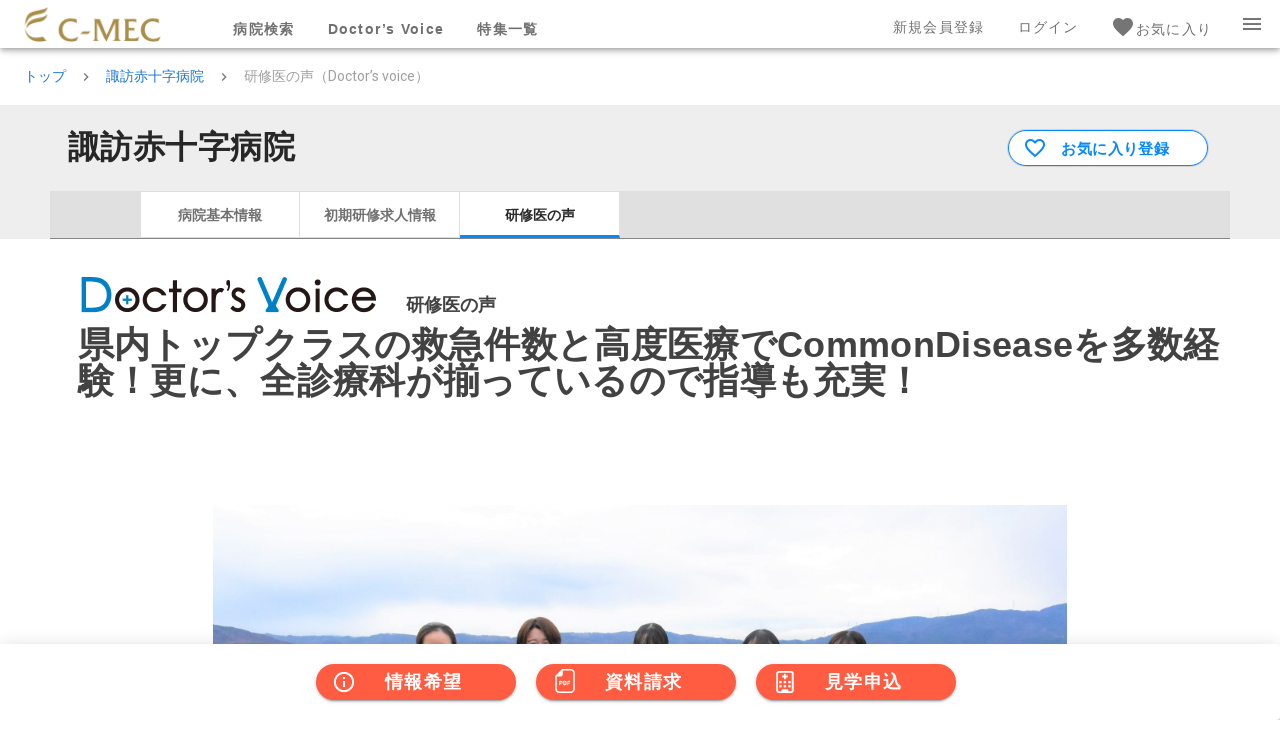

--- FILE ---
content_type: text/html
request_url: https://resident.c-mec.jp/junior/hospital-detail/7945/doctors-voice
body_size: 991
content:
<!doctype html><html lang="ja"><head><script>(function(w,d,s,l,i){w[l]=w[l]||[];w[l].push({'gtm.start':
    new Date().getTime(),event:'gtm.js'});var f=d.getElementsByTagName(s)[0],
    j=d.createElement(s),dl=l!='dataLayer'?'&l='+l:'';j.async=true;j.src=
    'https://www.googletagmanager.com/gtm.js?id='+i+dl;f.parentNode.insertBefore(j,f);
    })(window,document,'script','dataLayer','GTM-N56RVV7');</script><link href="https://fonts.googleapis.com/css?family=Roboto:100,300,400,500,700,900" rel="stylesheet"><link href="https://cdn.jsdelivr.net/npm/@mdi/font@6.x/css/materialdesignicons.min.css" rel="stylesheet"><link rel="icon" href="/assets/favicon/favicon.ico"><link rel="apple-touch-icon" href="/assets/APPLE_ICON/apple-touch-icon_A.png" sizes="180x180"><meta charset="UTF-8"/><meta name="viewport" content="width=device-width,initial-scale=1,maximum-scale=1"/><title>MEC(メック) 初期研修病院サーチ│医学生のための研修病院検索｜シーメック</title><meta property="og:title" content="初期研修病院サーチ"><meta property="og:description" content="初期研修病院情報をお届け！あなたのマッチングに役立つ情報が見つかる！！"><meta property="og:url" content="https://resident.c-mec.jp/junior/search/"><meta property="og:type" content="article"><meta property="og:image" content="https://resident.c-mec.jp/assets/ogp/card_img.png"><meta property="og_image_secure" content="https://resident.c-mec.jp/assets/ogp/card_img.png"><meta property="og:image:width" content="1200"><meta property="og:image:height" content="630"><meta name="twitter:domain" content="https://resident.c-mec.jp/junior/search/"><meta name="twitter:card" content="summary_large_image"><meta name="twitter:title" content="初期研修病院サーチ"><meta name="twitter:description" content="初期研修病院情報をお届け！あなたのマッチングに役立つ情報が見つかる！！"><meta name="twitter:image" content="https://resident.c-mec.jp/assets/ogp/card_img.png"><script defer="defer" src="/junior/main.6e830a070948b444c1c7.js"></script></head><body><noscript><iframe src="https://www.googletagmanager.com/ns.html?id=GTM-N56RVV7" height="0" width="0" style="display:none;visibility:hidden"></iframe></noscript><div id="app"></div></body></html>

--- FILE ---
content_type: image/svg+xml
request_url: https://resident.c-mec.jp/junior/images/2b7bb09d3fa9f1e9101c.svg
body_size: 596
content:
<svg id="Logo" data-name="Layer 1" xmlns="http://www.w3.org/2000/svg" viewBox="0 0 1024 1021"><defs><style>.cls-1{fill:#1877f2;}.cls-2{fill:#fff;}</style></defs><path class="cls-1" d="M1024,515C1024,232.23,794.77,3,512,3S0,232.23,0,515c0,255.55,187.23,467.37,432,505.78V663H302V515H432V402.2C432,273.88,508.44,203,625.39,203c56,0,114.61,10,114.61,10V339H675.44c-63.6,0-83.44,39.47-83.44,80v96H734L711.3,663H592v357.78C836.77,982.37,1024,770.55,1024,515Z" transform="translate(0 -3)"/><path class="cls-2" d="M711.3,660,734,512H592V416c0-40.49,19.84-80,83.44-80H740V210s-58.59-10-114.61-10C508.44,200,432,270.88,432,399.2V512H302V660H432v357.78a517.58,517.58,0,0,0,160,0V660Z" transform="translate(0 -3)"/></svg>


--- FILE ---
content_type: image/svg+xml
request_url: https://resident.c-mec.jp/junior/images/86ce0572308a9c8cf248.svg
body_size: 369
content:
<svg width="26" height="26" viewBox="0 0 26 26" fill="none" xmlns="http://www.w3.org/2000/svg">
<path fill-rule="evenodd" clip-rule="evenodd" d="M12.988 25C6.364 25 1 19.624 1 13C1 6.376 6.364 1 12.988 1C19.624 1 25 6.376 25 13C25 19.624 19.624 25 12.988 25ZM12.988 22.6C18.2884 22.6 22.6 18.2932 22.6 13C22.6 7.7068 18.2884 3.4 12.988 3.4C7.7008 3.4 3.4 7.7068 3.4 13C3.4 18.2932 7.7008 22.6 12.988 22.6ZM11.8 7H14.2V9.4H11.8V7ZM11.8 11.8H14.2V19H11.8V11.8Z" fill="white"/>
</svg>


--- FILE ---
content_type: application/javascript
request_url: https://resident.c-mec.jp/junior/main.851daf15148b6d13bbc6.js
body_size: 2744
content:
"use strict";(self.webpackChunkfrontend=self.webpackChunkfrontend||[]).push([[775],{94775:(e,n,t)=>{var r,o,i,c;function s(){return Array.from({length:16},(()=>Math.floor(256*Math.random()).toString(16))).join("")}function a(e){switch(e.toLowerCase()){case"inlinesize":case"width":return"inlineSize";case"blocksize":case"height":return"blockSize";default:throw Error(`Unknown feature name ${e} in container query`)}}function l(e,n){switch(e.type){case 1:return l(e.left,n)&&l(e.right,n);case 2:return l(e.left,n)||l(e.right,n);case 3:return!l(e.right,n);case 0:return function(e,n){const t=n[a(e.feature)];switch(e.comparator){case 3:return t>=e.threshold;case 2:return t>e.threshold;case 1:return t<=e.threshold;case 0:return t<e.threshold}}(e,n);default:throw Error("wtf?")}}function u(e,n){let t;if("borderBoxSize"in n)t=n.borderBoxSize?.[0]??n.borderBoxSize;else{const e=getComputedStyle(n.target);t={blockSize:n.contentRect.height,inlineSize:n.contentRect.width},t.blockSize+=parseInt(e.paddingBlockStart.slice(0,-2))+parseInt(e.paddingBlockEnd.slice(0,-2)),t.inlineSize+=parseInt(e.paddingInlineStart.slice(0,-2))+parseInt(e.paddingInlineEnd.slice(0,-2))}return l(e,t)}function f(e,n){for(;e;)if(e=e.parentElement,d.has(e)){if(n){if(!d.get(e).includes(n))continue}return e}return null}t.r(n),t.d(n,{transpileStyleSheet:()=>p}),(o=r||(r={}))[o.LESS_THAN=0]="LESS_THAN",o[o.LESS_OR_EQUAL=1]="LESS_OR_EQUAL",o[o.GREATER_THAN=2]="GREATER_THAN",o[o.GREATER_OR_EQUAL=3]="GREATER_OR_EQUAL",(c=i||(i={}))[c.SizeQuery=0]="SizeQuery",c[c.ContainerConditionConjunction=1]="ContainerConditionConjunction",c[c.ContainerConditionDisjunction=2]="ContainerConditionDisjunction",c[c.ContainerConditionNegation=3]="ContainerConditionNegation";var d=new WeakMap;function h(e,n){m.observe(e),d.has(e)||d.set(e,[]),d.get(e).push(n)}var x=[];var m=new ResizeObserver((e=>{const n=new Map(e.map((e=>[e.target,e])));for(const e of x)for(const{selector:t}of e.rules){const r=document.querySelectorAll(t);for(const t of r){const r=f(t,e.name);if(!r)continue;if(!n.has(r))continue;const o=n.get(r);t.classList.toggle(e.className,u(e.condition,o))}}})),S=[];function p(e,n){const t={sheetSrc:e,index:0,name:n};for(;t.index<t.sheetSrc.length&&(A(t),!(t.index>=t.sheetSrc.length));)if(k("/*",t))for(;k("/*",t);)E(t),A(t);else if(k("@container",t)){const{query:e,startIndex:n,endIndex:o}=O(t);b(n,o,j(e),t),r=e,x.push(r)}else{const e=L(t);if(!e)continue;g(e,t)}var r;return n?(t.sheetSrc=t.sheetSrc.replace(/url\(["']*([^)"']+)["']*\)/g,((e,t)=>`url(${new URL(t,n)})`)),t.sheetSrc):t.sheetSrc}function g(e,n){const t=e.block.contents.includes("container-"),r=e.block.contents.includes("container:");if(!t&&!r)return;let o,i;if(t&&(o=/container-name\s*:([^;}]+)/.exec(e.block.contents)?.[1].trim(),e.block.contents=e.block.contents.replace("container-type","contain")),r){const n=/container\s*:([^;}]+)/.exec(e.block.contents)?.[1];[i,o]=n.split("/").map((e=>e.trim())),e.block.contents=e.block.contents.replace(/container: ([^;}]+)/,`contain: ${i};`)}o||(o=s()),b(e.block.startIndex,e.block.endIndex,e.block.contents,n),S.push({name:o,selector:e.selector});for(const n of document.querySelectorAll(e.selector))h(n,o)}function b(e,n,t,r){if(r.sheetSrc=r.sheetSrc.slice(0,e)+t+r.sheetSrc.slice(n),r.index>=n){const o=r.index-n;r.index=e+t.length+o}}function E(e){I(e,"/*"),w("*/",e),I(e,"*/")}function y(e){if(e.index++,e.index>e.sheetSrc.length)throw C(e,"Advanced beyond the end")}function w(e,n){const t=n.index;for(;!k(e,n);)y(n);return n.sheetSrc.slice(t,n.index)}function k(e,n){return n.sheetSrc.substr(n.index,e.length)==e}function L(e){const n=e.index,t=function(e){let n=e.index;if(w("{",e),n===e.index)throw Error("Empty selector");return e.sheetSrc.slice(n,e.index)}(e);if(!t)return;const r=function(e){const n=e.index;I(e,"{");let t=1;for(;0!=t;)"{"===e.sheetSrc[e.index]?t++:"}"===e.sheetSrc[e.index]&&t--,y(e);const r=e.index,o=e.sheetSrc.slice(n,r);return{startIndex:n,endIndex:r,contents:o}}(e);return{selector:t,block:r,startIndex:n,endIndex:e.index}}function C(e,n){return Error(`(${function(e){return e.name?e.name:"<anonymous file>"}(e)}): ${n}`)}function I(e,n){if(e.sheetSrc.substr(e.index,n.length)!=n)throw C(e,`Did not find expected sequence ${n}`);e.index+=n.length}new MutationObserver((e=>{for(const n of e){for(const e of n.removedNodes)e instanceof HTMLElement&&m.unobserve(e);for(const e of n.addedNodes)if(e instanceof HTMLElement)for(const n of S){e.matches(n.selector)&&h(e,n.name);for(const t of e.querySelectorAll(n.selector))h(t,n.name)}}})).observe(document.documentElement,{childList:!0,subtree:!0});var R=/\s*/g;function A(e){R.lastIndex=e.index;const n=R.exec(e.sheetSrc);n&&(e.index+=n[0].length)}function v(e){return e.sheetSrc[e.index]}var z=/[\w\\\@_-]+/g;function N(e){z.lastIndex=e.index;const n=z.exec(e.sheetSrc);if(!n)throw C(e,"Expected an identifier");return e.index+=n[0].length,n[0]}var T=/[0-9.]*/g;function _(e){T.lastIndex=e.index;const n=T.exec(e.sheetSrc);if(!n)throw C(e,"Expected a number");e.index+=n[0].length,I(e,"px");const t=parseFloat(n[0]);if(Number.isNaN(t))throw C(e,`${n[0]} is not a valid number`);return t}function q(e){const n=function(e){return N(e).toLowerCase()}(e);A(e),I(e,":"),A(e);const t=_(e);let r;if(A(e),I(e,")"),A(e),n.startsWith("min-"))r=3;else{if(!n.startsWith("max-"))throw Error(`Unknown legacy container query ${n}`);r=1}return{type:0,feature:a(n.slice(4)),comparator:r,threshold:t}}function M(e){if(I(e,"("),k("(",e)){const n=H(e);return I(e,")"),n}if(A(e),k("min-",e)||k("max-",e))return q(e);const n=N(e).toLowerCase();A(e);const t=function(e){if(k(">=",e))return I(e,">="),3;if(k(">",e))return I(e,">"),2;if(k("<=",e))return I(e,"<="),1;if(k("<",e))return I(e,"<"),0;throw Error("Unknown comparator")}(e);A(e);const r=_(e);return A(e),I(e,")"),A(e),{type:0,feature:n,comparator:t,threshold:r}}function U(e){if(A(e),k("(",e))return M(e);if(k("size",e))return I(e,"size"),A(e),M(e);throw k("style",e)?Error("Style query not implement yet"):Error("Unknown container query type")}function $(e){return k("not",e)?(I(e,"not"),A(e),{type:3,right:U(e)}):U(e)}function H(e){let n=$(e);for(;;)if(k("and",e)){I(e,"and"),A(e);const t=$(e);A(e),n={type:1,left:n,right:t}}else{if(!k("or",e))break;{I(e,"or"),A(e);const t=$(e);A(e),n={type:2,left:n,right:t}}}return n}function O(e){const n=e.index;I(e,"@container"),A(e);let t="";"("===v(e)||k("size",e)||k("style",e)||(t=N(e),A(e));const r=H(e);A(e),I(e,"{"),A(e);const o=[];for(;"}"!==v(e);)o.push(L(e)),A(e);I(e,"}");const i=e.index;A(e);return{query:{condition:r,className:`cq_${s()}`,name:t,rules:o},startIndex:n,endIndex:i}}function j(e){return e.rules.map((n=>`:is(${n.selector}).${e.className} ${n.block.contents}`)).join("\n")}"container"in document.documentElement.style||function(){function e(e){if(0===e.innerHTML.trim().length)return;const n=p(e.innerHTML);e.innerHTML=n}async function n(e){if("stylesheet"!==e.rel)return;const n=new URL(e.href,document.baseURI);if(n.origin!==location.origin)return;const t=p(await fetch(n.toString()).then((e=>e.text())),n.toString()),r=new Blob([t],{type:"text/css"});e.href=URL.createObjectURL(r)}new MutationObserver((t=>{for(const r of t)for(const t of r.addedNodes)t instanceof HTMLStyleElement&&e(t),t instanceof HTMLLinkElement&&n(t)})).observe(document.documentElement,{childList:!0,subtree:!0}),document.querySelectorAll("style").forEach((n=>e(n))),document.querySelectorAll("link").forEach((e=>n(e)))}()}}]);

--- FILE ---
content_type: image/svg+xml
request_url: https://resident.c-mec.jp/junior/images/fc935dcfd1ec75f93561.svg
body_size: 824
content:
<svg width="25" height="24" viewBox="0 0 25 24" fill="none" xmlns="http://www.w3.org/2000/svg">
<rect x="4.41699" y="1" width="17" height="22" rx="2" stroke="white" stroke-width="2"/>
<rect x="6.72955" y="10.8228" width="2.60318" height="2.54895" fill="white"/>
<rect x="11.6153" y="10.8228" width="2.60318" height="2.54895" fill="white"/>
<rect x="16.5013" y="10.8228" width="2.60318" height="2.54895" fill="white"/>
<rect x="6.72955" y="15.3282" width="2.60318" height="2.54895" fill="white"/>
<rect x="11.6153" y="15.3282" width="2.60318" height="2.54895" fill="white"/>
<rect x="16.5013" y="15.3282" width="2.60318" height="2.54895" fill="white"/>
<rect x="9.15808" y="19.9806" width="7.51782" height="3.24592" rx="1" fill="white"/>
<path fill-rule="evenodd" clip-rule="evenodd" d="M11.8935 6.96734L11.8935 8.99286H13.8437V6.96734H15.9171V5.01745H13.8437V2.99286H11.8935L11.8935 5.01745H9.91711V6.96734H11.8935Z" fill="white"/>
</svg>


--- FILE ---
content_type: image/svg+xml
request_url: https://resident.c-mec.jp/junior/images/fdae0c1e55e33a366a9c.svg
body_size: 1048
content:
<!--?xml version="1.0" encoding="utf-8"?-->
<!-- Generator: Adobe Illustrator 18.1.1, SVG Export Plug-In . SVG Version: 6.00 Build 0)  -->

<svg version="1.1" id="_x32_" xmlns="http://www.w3.org/2000/svg" xmlns:xlink="http://www.w3.org/1999/xlink" x="0px" y="0px" viewBox="0 0 512 512" style="width: 48px; height: 48px; opacity: 1;" xml:space="preserve">
<style type="text/css">
	.st0{fill:#4B4B4B;}
</style>
<g>
	<path class="st0" d="M378.413,0H208.297h-13.182L185.8,9.314L57.02,138.102l-9.314,9.314v13.176v265.514
		c0,47.36,38.528,85.895,85.896,85.895h244.811c47.353,0,85.881-38.535,85.881-85.895V85.896C464.294,38.528,425.766,0,378.413,0z
		 M432.497,426.105c0,29.877-24.214,54.091-54.084,54.091H133.602c-29.884,0-54.098-24.214-54.098-54.091V160.591h83.716
		c24.885,0,45.077-20.178,45.077-45.07V31.804h170.116c29.87,0,54.084,24.214,54.084,54.092V426.105z" style="fill: rgb(255, 255, 255);"></path>
	<path class="st0" d="M171.947,252.785h-28.529c-5.432,0-8.686,3.533-8.686,8.825v73.754c0,6.388,4.204,10.599,10.041,10.599
		c5.711,0,9.914-4.21,9.914-10.599v-22.406c0-0.545,0.279-0.817,0.824-0.817h16.436c20.095,0,32.188-12.226,32.188-29.612
		C204.136,264.871,192.182,252.785,171.947,252.785z M170.719,294.888h-15.208c-0.545,0-0.824-0.272-0.824-0.81v-23.23
		c0-0.545,0.279-0.816,0.824-0.816h15.208c8.42,0,13.447,5.027,13.447,12.498C184.167,290,179.139,294.888,170.719,294.888z" style="fill: rgb(255, 255, 255);"></path>
	<path class="st0" d="M250.191,252.785h-21.868c-5.432,0-8.686,3.533-8.686,8.825v74.843c0,5.3,3.253,8.693,8.686,8.693h21.868
		c19.69,0,31.923-6.249,36.81-21.324c1.76-5.3,2.723-11.681,2.723-24.857c0-13.175-0.964-19.557-2.723-24.856
		C282.113,259.034,269.881,252.785,250.191,252.785z M267.856,316.896c-2.318,7.331-8.965,10.459-18.21,10.459h-9.23
		c-0.545,0-0.824-0.272-0.824-0.816v-55.146c0-0.545,0.279-0.817,0.824-0.817h9.23c9.245,0,15.892,3.128,18.21,10.46
		c0.95,3.128,1.62,8.56,1.62,17.93C269.476,308.336,268.805,313.768,267.856,316.896z" style="fill: rgb(255, 255, 255);"></path>
	<path class="st0" d="M361.167,252.785h-44.812c-5.432,0-8.7,3.533-8.7,8.825v73.754c0,6.388,4.218,10.599,10.055,10.599
		c5.697,0,9.914-4.21,9.914-10.599v-26.351c0-0.538,0.265-0.81,0.81-0.81h26.086c5.837,0,9.23-3.532,9.23-8.56
		c0-5.028-3.393-8.553-9.23-8.553h-26.086c-0.545,0-0.81-0.272-0.81-0.817v-19.425c0-0.545,0.265-0.816,0.81-0.816h32.733
		c5.572,0,9.245-3.666,9.245-8.553C370.411,256.45,366.738,252.785,361.167,252.785z" style="fill: rgb(255, 255, 255);"></path>
</g>
</svg>


--- FILE ---
content_type: text/plain
request_url: https://www.google-analytics.com/j/collect?v=1&_v=j102&a=1237203086&t=pageview&_s=1&dl=https%3A%2F%2Fresident.c-mec.jp%2Fjunior%2Fhospital-detail%2F7945%2Fdoctors-voice&ul=en-us%40posix&dt=MEC(%E3%83%A1%E3%83%83%E3%82%AF)%20%E5%88%9D%E6%9C%9F%E7%A0%94%E4%BF%AE%E7%97%85%E9%99%A2%E3%82%B5%E3%83%BC%E3%83%81%E2%94%82%E5%8C%BB%E5%AD%A6%E7%94%9F%E3%81%AE%E3%81%9F%E3%82%81%E3%81%AE%E7%A0%94%E4%BF%AE%E7%97%85%E9%99%A2%E6%A4%9C%E7%B4%A2%EF%BD%9C%E3%82%B7%E3%83%BC%E3%83%A1%E3%83%83%E3%82%AF&sr=1280x720&vp=1280x720&_u=YADAAEABAAAAACAAI~&jid=362208874&gjid=970554827&cid=456659.1769117920&tid=UA-218443315-1&_gid=1663762127.1769117920&_r=1&_slc=1&gtm=45He61l2n81N56RVV7v867117793za200zd867117793&gcd=13l3l3l3l1l1&dma=0&tag_exp=103116026~103200004~104527906~104528500~104684208~104684211~105391253~115495940~115938465~115938468~116185179~116185180~116682875~116744867~117025847~117041588~117223566&z=1129326423
body_size: -567
content:
2,cG-V7BLDKMP3F